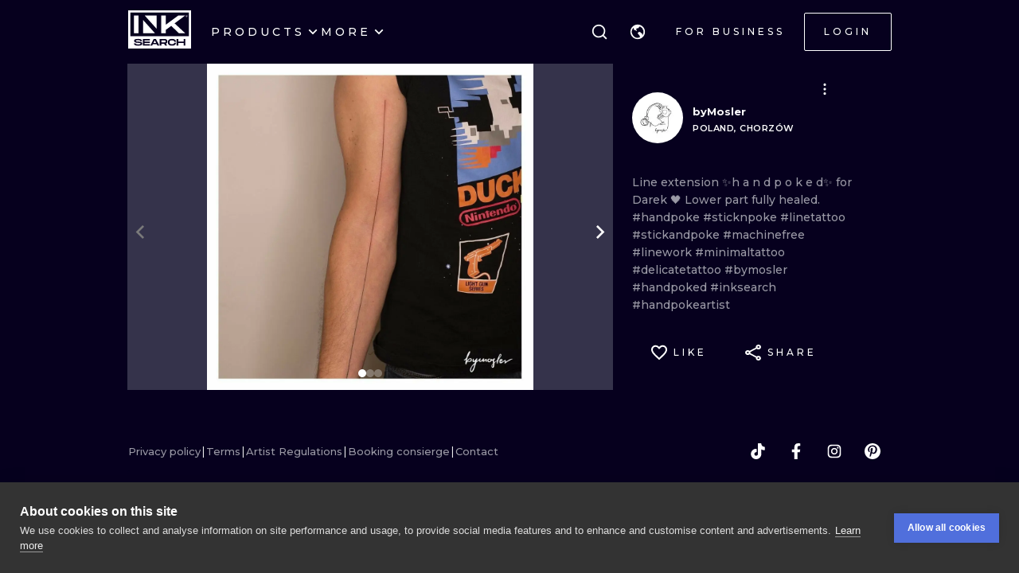

--- FILE ---
content_type: application/javascript
request_url: https://cdn.inksearch.co/production/6f65bab0/_next/static/chunks/2494.5a5b51c1f3667b74.js
body_size: 2966
content:
"use strict";(self.webpackChunk_N_E=self.webpackChunk_N_E||[]).push([[2494],{82494:function(a,e,r){const l={tabs:{logged:[{href:"/account/bookings",name:"bookings",icon:"booking",badge:!0},{href:"/search/all",name:"search",icon:"search",roles:["user","artist","manager"]},{href:"/",name:"addInk",icon:"addInk",roles:["artist","manager"]},{href:"/",name:"addEmployee",icon:"addEmployee",roles:["manager"]},{href:a=>"".concat(a.profile_link),name:"profile",icon:"profile"}],unlogged:[{href:"/login",name:"bookings",icon:"booking"},{href:"/search/all",name:"search",icon:"search"},{href:"/login",name:"login",icon:"profile"}]},drawer:{links:{en:[{name:"Products",options:[{name:"FOR TATTOO LOVERS",url:"/tattoo-lovers"},{name:"FOR TATTOO ARTISTS",url:"/tattoo-artists"},{name:"FOR STUDIO",url:"/tattoo-artists"},{name:"CALENDAR FOR STUDIO",url:"https://business.inksearch.co/"},{name:"PRICING",url:"https://business.inksearch.co/pricing"},{name:"REQUEST DEMO",url:"https://business.inksearch.co/demo-request"},{name:"FOR STUDIO / ARTIST",url:"https://business.inksearch.co/"},{name:"INKNEWS",url:"https://inknews.co/"},{name:"INKSEARCH BLOG",url:"/blog"},{name:"TATTOO PRINTS",url:"https://tattooprints.pl/"},{name:"Voucher",url:"https://voucher.inksearch.co/"},{name:"TATTOO CONCIERGE",url:"/tattoo-concierge"}]},{name:"Styles",options:[{name:"geometric",url:"/search/geometric"},{name:"Lettering",url:"/search/lettering"},{name:"graphic",url:"/search/graphic"},{name:"new school",url:"/search/new-school"},{name:"handpoke",url:"/search/handpoke"},{name:"surrealism",url:"/search/surrealism"},{name:"blackwork",url:"/search/blackwork"},{name:"biomechanical",url:"/search/biomechanical"},{name:"traditional",url:"/search/traditional"},{name:"tribal",url:"/search/tribal"},{name:"ignorant",url:"/search/ignorant"},{name:"japanese",url:"/search/japanese"},{name:"linework",url:"/search/linework"},{name:"cartoons",url:"/search/cartoons"},{name:"dotwork",url:"/search/dotwork"},{name:"ilustration",url:"/search/ilustration"},{name:"neo traditional",url:"/search/neo-traditional"},{name:"minimalism",url:"/search/minimalism"},{name:"woodcut",url:"/search/woodcut"},{name:"uv",url:"/search/uv"}]},{name:"Cities",options:[{name:"WARSAW",url:"/search/all/warsaw-pl"},{name:"CRACOW",url:"/search/all/krakow-pl"},{name:"WROCLAW",url:"/search/all/wroclaw-pl"},{name:"BERLIN",url:"/search/all/berlin-de"},{name:"LONDON",url:"/search/all/london-gb"},{name:"HEIDELBERG",url:"/search/all/heidelberg-de"},{name:"EDINBURGH",url:"/search/all/edinburgh-gb"},{name:"MANCHESTER",url:"/search/all/manchester-gb"},{name:"AMSTERDAM",url:"/search/all/amsterdam-nl"},{name:"PRAGUE",url:"/search/all/prague-cz"},{name:"VIENNA",url:"/search/all/vienna-at"},{name:"ATHENS",url:"/search/all/athens-gr"},{name:"BUDAPEST",url:"/search/all/budapest-hu"}]},{name:"FAQ",url:"/faq"}],pl:[{name:"Produkty",options:[{name:"Dla u\u017cytkownika",url:"/tattoo-lovers"},{name:"Dla artysty",url:"/tattoo-artists"},{name:"Dla studia",url:"/tattoo-artists"},{name:"KALENDARZ DLA STUDIA",url:"https://business.inksearch.co/pl"},{name:"CENNIK",url:"https://business.inksearch.co/pl/pricing"},{name:"ZAM\xd3W DEMO",url:"https://business.inksearch.co/pl/demo-request"},{name:"DLA STUDIA / ARTYSTY",url:"https://business.inksearch.co/pl"},{name:"INKNEWS",url:"https://inknews.co/"},{name:"INKSEARCH BLOG",url:"/blog"},{name:"TATTOO PRINTS",url:"https://tattooprints.pl/"},{name:"Voucher",url:"https://voucher.inksearch.co"}]},{name:"Dla Ciebie",options:[{name:"Konsultacje",url:"/konsultacja-online"},{name:"Poradnik mi\u0142o\u015bnika tatua\u017cu",url:"/poradnik-milosnika-tatuazu"}]},{name:"Miasta",options:[{name:"GDA\u0143SK",url:"/search/all/gdansk-pl"},{name:"WARSZAWA",url:"/search/all/warsaw-pl"},{name:"POZNA\u0143",url:"/search/all/poznan-pl"},{name:"KRAK\xd3W",url:"/search/all/krakow-pl"},{name:"KATOWICE",url:"/search/all/katowice-pl"},{name:"WROC\u0141AW",url:"/search/all/wroclaw-pl"},{name:"\u0141\xd3D\u0179",url:"/search/all/lodz-pl"},{name:"BERLIN",url:"/search/all/berlin-de"},{name:"WIEDE\u0143",url:"/search/all/vienna-at"},{name:"AMSTERDAM",url:"/search/all/amsterdam-nl"},{name:"EDYNBURG",url:"/search/all/edinburgh-gb"},{name:"PRAGA",url:"/search/all/prague-cz"},{name:"LONDYN",url:"/search/all/london-gb"}]},{name:"Style",options:[{name:"Geometryczne",url:"/search/geometryczne"},{name:"Kaligrafia",url:"/search/kaligrafia"},{name:"Japo\u0144skie",url:"/search/japonskie-irezumi"},{name:"New School",url:"/search/new-school"},{name:"Handpoke",url:"/search/handpoke"},{name:"Surrealistyczne",url:"/search/surrealistyczne"},{name:"blackwork",url:"/search/blackwork"},{name:"biomechanika",url:"/search/biomechanika"},{name:"Neo Tradycyjne",url:"/search/neo-tradycyjne"},{name:"Tribal",url:"/search/tribal"},{name:"Ignorant",url:"/search/ignorant"},{name:"Rycinowe",url:"/search/rycinowe-grawiurowe"},{name:"Kontury",url:"/search/kontury"},{name:"Kresk\xf3wkowe",url:"/search/kreskowkowe-komiksowe"},{name:"Dotwork",url:"/search/dotwork"},{name:"Watercolor",url:"/search/watercolor"},{name:"Trash-polka",url:"/search/trash-polka"},{name:"minimalistyczne",url:"/search/minimalistyczne"},{name:"Abstrakcyjne",url:"/search/abstrakcyjne"},{name:"Realistyczne",url:"/search/realistyczne"},{name:"Wszystkie tatua\u017ce",url:"/search/all"}]},{name:"FAQ",url:"/faq"}],de:[{name:"Produkte",options:[{name:"FOR TATTOO LOVERS",url:"/tattoo-lovers"},{name:"FOR TATTOO ARTISTS",url:"/tattoo-artists"},{name:"FOR STUDIOS",url:"/tattoo-artists"},{name:"KALENDER F\xdcR DAS STUDIUM",url:"https://business.inksearch.co/de"},{name:"PREISLISTE",url:"https://business.inksearch.co/de/pricing"},{name:"DEMO ANFORDERN",url:"https://business.inksearch.co/de/demo-request"},{name:"F\xdcR STUDIO / K\xdcNSTLER",url:"https://business.inksearch.co/de"},{name:"INKNEWS",url:"https://inknews.co/"},{name:"INKSEARCH BLOG",url:"/blog"},{name:"TATTOO PRINTS",url:"https://tattooprints.pl/"},{name:"TATTOO CONCIERGE",url:"/tattoo-concierge"},{name:"VOUCHER",url:"https://voucher.inksearch.co/"}]},{name:"St\xe4dte",options:[{name:"WARSCHAU",url:"/search/all/warsaw-pl"},{name:"KRAKAU",url:"/search/all/krakow-pl"},{name:"BRESLAU",url:"/search/all/wroclaw-pl"},{name:"BERLIN",url:"/search/all/berlin-de"},{name:"LONDON",url:"/search/all/london-gb"},{name:"HEIDELBERG",url:"/search/all/heidelberg-de"},{name:"EDINBURGH",url:"/search/all/edinburgh-gb"},{name:"MANCHESTER",url:"/search/all/manchester-gb"},{name:"AMSTERDAM",url:"/search/all/amsterdam-nl"},{name:"PRAGUE",url:"/search/all/prague-cz"},{name:"VIENNA",url:"/search/all/vienna-at"},{name:"ATHENS",url:"/search/all/athens-gr"},{name:"BUDAPEST",url:"/search/all/budapest-hu"}]},{name:"Styles",options:[{name:"Geometrisch",url:"/search/geometrisch"},{name:"Untertitel",url:"/search/untertitel"},{name:"grafik",url:"/search/graphic"},{name:"new school",url:"/search/new-school"},{name:"handpoke",url:"/search/handpoke"},{name:"surrealism",url:"/search/surrealism"},{name:"blackwork",url:"/search/blackwork"},{name:"biomechanical",url:"/search/biomechanical"},{name:"traditional",url:"/search/traditional"},{name:"tribal",url:"/search/tribal"},{name:"ignorant",url:"/search/ignorant"},{name:"Japanisch",url:"/search/japanisch"},{name:"Linien",url:"/search/linien"},{name:"cartoons",url:"/search/cartoons"},{name:"dotwork",url:"/search/dotwork"},{name:"illustrativ",url:"/search/ilustration"},{name:"neo traditional",url:"/search/neo-traditional"},{name:"minimalism",url:"/search/minimalism"},{name:"Gravur",url:"/search/gravur"},{name:"uv",url:"/search/uv"}]},{name:"FAQ",url:"/faq"}],uk:[{name:"\u041f\u0440\u043e\u0434\u0443\u043a\u0442\u0438",options:[{name:"\u0434\u043b\u044f \u043b\u044e\u0431\u0438\u0442\u0435\u043b\u0456\u0432 \u0442\u0430\u0442\u0443\u044e\u0432\u0430\u043d\u043d\u044f",url:"/tattoo-lovers"},{name:"\u0434\u043b\u044f \u0442\u0430\u0442\u0443\u044e\u0432\u0430\u043b\u044c\u043d\u0438\u043a\u0456\u0432",url:"/tattoo-artists"},{name:"\u0434\u043b\u044f \u0441\u0442\u0443\u0434\u0456\u0439",url:"/tattoo-artists"},{name:"\u041a\u0410\u041b\u0415\u041d\u0414\u0410\u0420 \u0414\u041b\u042f \u0421\u0422\u0423\u0414\u0406\u0419",url:"https://business.inksearch.co/uk"},{name:"\u0422\u0410\u0420\u0418\u0424\u0418",url:"https://business.inksearch.co/uk/pricing"},{name:"\u0417\u0410\u041f\u0418\u0422\u0410\u0419\u0422\u0415 \u0414\u0415\u041c\u041e",url:"https://business.inksearch.co/uk/demo-request"},{name:"\u0414\u041b\u042f \u0421\u0422\u0423\u0414\u0406\u0407 / \u041c\u0410\u0419\u0421\u0422\u0415\u0420 \u0422\u0410\u0422\u0423\u042e\u0412\u0410\u041d\u042c",url:"https://business.inksearch.co/uk"},{name:"INKNEWS",url:"https://inknews.co/"},{name:"INKSEARCH \u0411\u041b\u041e\u0413",url:"/blog"},{name:"TATTOO PRINTS",url:"https://tattooprints.pl/"},{name:"\u041a\u041e\u041d\u0421\u042c\u0415\u0420\u0416 \u0422\u0410\u0422\u0423",url:"/tattoo-concierge"}]},{name:"\u043c\u0456\u0441\u0442",options:[{name:"\u0412\u0430\u0440\u0448\u0430\u0432\u0430",url:"/search/all/warsaw-pl"},{name:"\u041a\u0440\u0430\u043a\u0456\u0432",url:"/search/all/krakow-pl"},{name:"\u0412\u0440\u043e\u0446\u043b\u0430\u0432",url:"/search/all/wroclaw-pl"},{name:"\u0411\u0415\u0420\u041b\u0406\u041d",url:"/search/all/berlin-de"},{name:"\u041b\u043e\u043d\u0434\u043e\u043d",url:"/search/all/london-gb"},{name:"\u041c\u0456\u043b\u0430\u043d",url:"/search/all/milan-it"},{name:"\u0415\u0414\u0406\u041d\u0411\u0423\u0420\u0413",url:"/search/all/edinburgh-gb"},{name:"\u041c\u0410\u041d\u0427\u0415\u0421\u0422\u0415\u0420",url:"/search/all/manchester-gb"},{name:"\u0410\u041c\u0421\u0422\u0415\u0420\u0414\u0410\u041c",url:"/search/all/amsterdam-nl"},{name:"\u041f\u0420\u0410\u0413\u0410",url:"/search/all/prague-cz"},{name:"\u0412\u0406\u0414\u0415\u041d\u042c",url:"/search/all/vienna-at"},{name:"\u0410\u0424\u0406\u041d\u0410",url:"/search/all/athens-gr"},{name:"\u0411\u0423\u0414\u0410\u041f\u0415\u0421\u0422",url:"/search/all/budapest-hu"}]},{name:"\u043a\u0430\u0442\u0435\u0433\u043e\u0440\u0456\u0457",options:[{name:"\u0413\u0435\u043e\u043c\u0435\u0442\u0440\u0438\u0447\u043d\u0456",url:"/search/geometrichni"},{name:"\u043d\u0430\u043f\u0438\u0441",url:"/search/napis"},{name:"\u041d\u042c\u042e \u0421\u041a\u0423\u041b",url:"/search/new-school"},{name:"\u0425\u042d\u041d\u0414\u041f\u041e\u0423\u041a",url:"/search/handpoke"},{name:"\u0441\u044e\u0440\u0440\u0435\u0430\u043b\u0456\u0437\u043c",url:"/search/syurrealizm"},{name:"\u0411\u041b\u042d\u041a\u0412\u041e\u0420\u041a",url:"/search/blackwork"},{name:"\u0431\u0456\u043e\u043c\u0435\u0445\u0430\u043d\u0456\u0447\u043d\u0438\u0439",url:"/search/biomehanika"},{name:"\u0442\u0440\u0430\u0434\u0438\u0446\u0456\u0439\u043d\u0438\u0439",url:"/search/tradicijnij"},{name:"\u0422\u0420\u0410\u0419\u0411\u041b",url:"/search/tribal"},{name:"\u0418\u0413\u041d\u041e\u0420\u0410\u041d\u0422",url:"/search/ignorant"},{name:"\u042f\u043f\u043e\u043d\u0441\u044c\u043a\u0438\u0439",url:"/search/yaponskij"},{name:"\u043b\u0456\u043d\u0456\u0439\u043d\u0438\u0439",url:"/search/linijnij"},{name:"\u043c\u0443\u043b\u044c\u0442\u044f\u0448\u043d\u0438\u0439",url:"/search/mul\u044ctyashnij"},{name:"\u0414\u041e\u0422\u0412\u041e\u0420\u041a",url:"/search/dotwork"},{name:"\u0456\u043b\u044e\u0441\u0442\u0440\u0430\u0442\u0438\u0432\u043d\u0438\u0439",url:"/search/ilyustrativnij"},{name:"\u041d\u0415\u041e-\u0422\u0420\u0410\u0414\u0418\u0428\u041d\u041b",url:"/search/neo-traditional"},{name:"\u043c\u0456\u043d\u0456\u043c\u0430\u043b\u0456\u0441\u0442\u0438\u0447\u043d\u0438\u0439",url:"/search/minimalistisch"},{name:"\u0433\u0440\u0430\u0432\u0456\u0440\u0443\u0432\u0430\u043d\u043d\u044f",url:"/search/graviruvannya"},{name:"uv",url:"/search/uv"}]},{name:"FAQ",url:"/faq"}],ru:[{name:"\u0422\u043e\u0432\u0430\u0440\u044b",options:[{name:"\u0414\u041b\u042f \u041b\u042e\u0411\u0418\u0422\u0415\u041b\u0415\u0419 \u0422\u0410\u0422\u0423",url:"/tattoo-lovers"},{name:"\u0414\u041b\u042f \u0422\u0410\u0422\u0423-\u041c\u0410\u0421\u0422\u0415\u0420\u041e\u0412",url:"/tattoo-artists"},{name:"\u0414\u041b\u042f \u0421\u0422\u0423\u0414\u0418\u0418",url:"/tattoo-artists"},{name:"\u041a\u0410\u041b\u0415\u041d\u0414\u0410\u0420\u042c \u0414\u041b\u042f \u0421\u0422\u0423\u0414\u0418\u0419",url:"https://business.inksearch.co/ru"},{name:"\u0422\u0410\u0420\u0418\u0424\u042b",url:"https://business.inksearch.co/ru/pricing"},{name:"\u0417\u0410\u041f\u0420\u041e\u0421\u0418\u0422\u042c \u0414\u0415\u041c",url:"https://business.inksearch.co/ru/demo-request"},{name:"\u0414\u041b\u042f \u0421\u0422\u0423\u0414\u0418\u0418 / \u0422\u0410\u0422\u0423-\u041c\u0410\u0421\u0422\u0415\u0420\u0410",url:"https://business.inksearch.co/ru"},{name:"INKNEWS",url:"https://inknews.co/"},{name:"INKSEARCH \u0411\u041b\u041e\u0413",url:"/blog"},{name:"TATTOO PRINTS",url:"https://tattooprints.pl/"},{name:"TATTOO CONCIERGE",url:"/tattoo-concierge"},{name:"\u0412\u0430\u0443\u0447\u0435\u0440",url:"https://voucher.inksearch.co/"}]},{name:"\u0421\u0442\u0438\u043b\u0438",options:[{name:"\u0433\u0435\u043e\u043c\u0435\u0442\u0440\u0438\u0447\u0435\u0441\u043a\u0438\u0439",url:"/search/geometric"},{name:"\u041d\u0430\u0434\u043f\u0438\u0441\u0438",url:"/search/lettering"},{name:"\u0433\u0440\u0430\u0444\u0438\u0447\u0435\u0441\u043a\u0438\u0439",url:"/search/graphic"},{name:"\u043d\u044c\u044e\u0441\u043a\u0443\u043b",url:"/search/new-school"},{name:"\u0445\u0435\u043d\u0434\u043f\u043e\u0443\u043a ",url:"/search/handpoke"},{name:"\u0441\u044e\u0440\u0440\u0435\u0430\u043b\u0438\u0437\u043c",url:"/search/surrealism"},{name:"\u0431\u043b\u044d\u043a\u0432\u043e\u0440\u043a",url:"/search/blackwork"},{name:"\u0431\u0438\u043e\u043c\u0435\u0445\u0430\u043d\u0438\u0447\u0435\u0441\u043a\u0438\u0439",url:"/search/biomechanical"},{name:"\u0442\u0440\u0430\u0434\u0438\u0446\u0438\u043e\u043d\u043d\u044b\u0439",url:"/search/traditional"},{name:"\u0442\u0440\u0430\u0439\u0431\u043b",url:"/search/tribal"},{name:"\u0438\u0433\u043d\u043e\u0440\u0430\u043d\u0442",url:"/search/ignorant"},{name:"\u044f\u043f\u043e\u043d\u0441\u043a\u0438\u0439",url:"/search/japanese"},{name:"\u043b\u0430\u0439\u043d\u0432\u043e\u0440\u043a",url:"/search/linework"},{name:"\u043c\u0443\u043b\u044c\u0442\u0444\u0438\u043b\u044c\u043c\u044b",url:"/search/cartoons"},{name:"\u0434\u043e\u0442\u0432\u043e\u0440\u043a",url:"/search/dotwork"},{name:"\u0438\u043b\u043b\u044e\u0441\u0442\u0440\u0430\u0446\u0438\u044f",url:"/search/ilustration"},{name:"\u043d\u0435\u043e \u0442\u0440\u0430\u0434\u0438\u0446\u0438\u043e\u043d\u043d\u044b\u0439",url:"/search/neo-traditional"},{name:"\u043c\u0438\u043d\u0438\u043c\u0430\u043b\u0438\u0437\u043c",url:"/search/minimalism"},{name:"\u0433\u0440\u0430\u0432\u044e\u0440\u0430",url:"/search/woodcut"},{name:"\u0443\u043b\u044c\u0442\u0440\u0430\u0444\u0438\u043e\u043b\u0435\u0442\u043e\u0432\u044b\u0439",url:"/search/uv"}]},{name:"\u0413\u043e\u0440\u043e\u0434\u0430",options:[{name:"\u0412\u0410\u0420\u0428\u0410\u0412\u0410",url:"/search/all/warsaw-pl"},{name:"\u041a\u0420\u0410\u041a\u041e\u0412",url:"/search/all/krakow-pl"},{name:"\u0412\u0420\u041e\u0426\u041b\u0410\u0412",url:"/search/all/wroclaw-pl"},{name:"\u0411\u0415\u0420\u041b\u0418\u041d",url:"/search/all/berlin-de"},{name:"\u041b\u041e\u041d\u0414\u041e\u041d",url:"/search/all/london-gb"},{name:"\u0413\u0415\u0419\u0414\u0415\u041b\u042c\u0411\u0415\u0420\u0413",url:"/search/all/heidelberg-de"},{name:"\u042d\u0414\u0418\u041d\u0411\u0423\u0420\u0413",url:"/search/all/edinburgh-gb"},{name:"\u041c\u0410\u041d\u0427\u0415\u0421\u0422\u0415\u0420",url:"/search/all/manchester-gb"},{name:"\u0410\u041c\u0421\u0422\u0415\u0420\u0414\u0410\u041c",url:"/search/all/amsterdam-nl"},{name:"\u041f\u0420\u0410\u0413\u0410",url:"/search/all/prague-cz"},{name:"\u0412\u0415\u041d\u0410",url:"/search/all/vienna-at"},{name:"\u0410\u0424\u0418\u041d\u042b",url:"/search/all/athens-gr"},{name:"\u0411\u0423\u0414\u0410\u041f\u0415\u0428\u0422",url:"/search/all/budapest-hu"}]},{name:"FAQ",url:"/faq"}],it:[{name:"Prodotti",options:[{name:"AMANTI DEL TATUAGGIO",url:"/tattoo-lovers"},{name:"PER TATUATORI",url:"/tattoo-artists"},{name:"PER STUDIO",url:"/tattoo-artists"},{name:"CALENDARIO PER STUDIO",url:"https://inkdome.com/"},{name:"PREZZO",url:"https://inkdome.com/pricing"},{name:"RICHIEDI DEMO",url:"https://inkdome.com/demo-request"},{name:"PER STUDIO/ARTISTA",url:"https://inkdome.com/"},{name:"INKNEWS",url:"https://inknews.co/"},{name:"INKSEARCH BLOG",url:"/blog"},{name:"TATTOO PRINTS",url:"https://tattooprints.pl/"},{name:"CONCIERGE DEL TATUAGGIO",url:"/tattoo-concierge"}]},{name:"Stili",options:[{name:"geometric",url:"/search/geometric"},{name:"Lettering",url:"/search/lettering"},{name:"graphic",url:"/search/graphic"},{name:"new school",url:"/search/new-school"},{name:"handpoke",url:"/search/handpoke"},{name:"surrealism",url:"/search/surrealism"},{name:"blackwork",url:"/search/blackwork"},{name:"biomechanical",url:"/search/biomechanical"},{name:"traditional",url:"/search/traditional"},{name:"tribal",url:"/search/tribal"},{name:"ignorant",url:"/search/ignorant"},{name:"japanese",url:"/search/japanese"},{name:"linework",url:"/search/linework"},{name:"cartoons",url:"/search/cartoons"},{name:"dotwork",url:"/search/dotwork"},{name:"ilustration",url:"/search/ilustration"},{name:"neo traditional",url:"/search/neo-traditional"},{name:"minimalism",url:"/search/minimalism"},{name:"woodcut",url:"/search/woodcut"},{name:"uv",url:"/search/uv"}]},{name:"Citt\xe0",options:[{name:"WARSAW",url:"/search/all/warsaw-pl"},{name:"CRACOW",url:"/search/all/krakow-pl"},{name:"WROCLAW",url:"/search/all/wroclaw-pl"},{name:"BERLIN",url:"/search/all/berlin-de"},{name:"LONDON",url:"/search/all/london-gb"},{name:"HEIDELBERG",url:"/search/all/heidelberg-de"},{name:"EDINBURGH",url:"/search/all/edinburgh-gb"},{name:"MANCHESTER",url:"/search/all/manchester-gb"},{name:"AMSTERDAM",url:"/search/all/amsterdam-nl"},{name:"PRAGUE",url:"/search/all/prague-cz"},{name:"VIENNA",url:"/search/all/vienna-at"},{name:"ATHENS",url:"/search/all/athens-gr"},{name:"BUDAPEST",url:"/search/all/budapest-hu"}]},{name:"FAQ",url:"/faq"}]},languages:r(86549).rr}};e.Z=l}}]);

--- FILE ---
content_type: application/javascript
request_url: https://cdn.inksearch.co/production/6f65bab0/_next/static/chunks/8597.e9640ce544efda3c.js
body_size: 3094
content:
"use strict";(self.webpackChunk_N_E=self.webpackChunk_N_E||[]).push([[8597],{97616:function(i,e,t){t.r(e),t.d(e,{BookingAcceptModal:function(){return C},default:function(){return H}});var n=t(85893),a=t(67294),o=t(35656),s=t(71232),l=t(23784),r=t(87089),c=t(56817),p=t(64228),d=t(8227),m=t(50450),x=t(66210),h=t(15443),f=t(78113),g=t(65714),u=t(18162),v=t(62607),b=t(63538),k=t(8464),y=t(86113),S=t(35815);const z=(0,c.k)((i=>({"booking-accept":{width:"100%",display:"grid",position:"relative"}}))),w=i=>{let{onClose:e}=i;const t=(0,d.C)(m.gz),{artist:s,status:l,asyncStatus:r,activeStep:c,steps:w,isLoading:j,bookingDetails:C,paymentDetails:H}=t,I=(0,d.T)(),{t:M}=(0,o.$G)("booking"),{user:_}=(0,d.C)(x.DI),{isMobileDisplay:D}=(0,p.l)(),{classes:F}=z(),A=D?u.J:g.J,N=D?b.S:v.S;return(0,a.useEffect)((()=>{if("validated"===l&&j){I((0,m.K4)(!1));const i=w.every((i=>{var e;return"validated"===(null===(e=i)||void 0===e?void 0:e.status)})),e=w.findIndex((i=>!1===i.isValid));i&&-1===e&&I((0,m.ds)())}}),[l,j]),(0,n.jsxs)("div",{className:F["booking-accept"],children:[(0,n.jsx)(f.M,{artist:s,onClose:e,label:M("header.labelDateAccept")}),("pending"===r||"restoring"===r)&&(0,n.jsx)(k.L,{}),(0,n.jsx)(N,{children:"success"===H.status?(0,S._)(h.VV):(0,S.B)((0,h.fk)({user:_,booking:C}))}),c.name!==h.h8.PAID?(0,n.jsx)(A,{onNext:()=>{var i;c.name===h.h8.PAYMENT&&(!_||(null===(i=_)||void 0===i?void 0:i.phone))||c.name===h.h8.PHONE?(I((0,m.I4)()),I((0,m.K4)(!0))):I((0,m._x)())},onPrev:()=>{I((0,m.Wx)())},nextLabel:M("navigation.next.".concat((0,y.VV)({activeStep:c,steps:w,paymentDetails:H}))),prevLabel:M("navigation.prev.".concat((0,y.ED)({activeStep:c,steps:w})))}):null]})};var j=t(872);const C=()=>{const i=(0,d.T)(),{acceptOpen:e,asyncStatus:t,status:a,paymentDetails:c}=(0,d.C)(m.gz),{isMobileDisplay:x}=(0,p.l)(),{t:h}=(0,o.$G)("booking"),f=()=>{i((0,m.Fm)()),history.replaceState(null,null,window.location.href.split("?")[0])},{handleOpenConfirm:g,ConfirmationDialog:u}=(0,j.H)({secondaryAction:f}),v="submitted"===t||"closed"===a||"closed-studio"===a||"success"===c.status,b=x?r.d:l.u;return(0,n.jsxs)(n.Fragment,{children:[(0,n.jsx)(b,{padding:0,opened:e,onClose:v?f:g,children:(0,n.jsx)(w,{onClose:v?f:g})}),(0,n.jsx)(u,{primaryText:h("giveUpModal.stay"),secondaryText:h("giveUpModal.leave"),children:(0,n.jsxs)(s.Z,{noWrap:!0,children:[(0,n.jsxs)("svg",{width:40,height:40,fill:"none",xmlns:"http://www.w3.org/2000/svg",style:{flexShrink:0,alignSelf:"flex-start"},children:[(0,n.jsx)("path",{fill:"#CCCCD2",d:"M23.076 19.248a5.237 5.237 0 00-3.076-.99 5.248 5.248 0 00-2.949.9.586.586 0 10.656.972 4.08 4.08 0 012.293-.7c.865 0 1.692.266 2.392.77a.583.583 0 00.818-.134.586.586 0 00-.134-.818zM19.414 21.48a.586.586 0 100 1.172h1.172a.586.586 0 100-1.172h-1.172zM28.281 14.156v-3.515a1.76 1.76 0 00-1.758-1.758 1.76 1.76 0 00-1.757 1.758v3.515c0 .97.788 1.758 1.757 1.758a1.76 1.76 0 001.758-1.758zm-2.343 0v-3.515a.587.587 0 011.171 0v3.515a.587.587 0 01-1.172 0zM15.234 14.156v-3.515a1.76 1.76 0 00-1.757-1.758 1.76 1.76 0 00-1.758 1.758v3.515c0 .97.788 1.758 1.758 1.758a1.76 1.76 0 001.757-1.758zm-2.343 0v-3.515a.587.587 0 011.171 0v3.515a.587.587 0 01-1.171 0zM23.008 23.844a3.52 3.52 0 003.515 3.515 3.52 3.52 0 003.105-5.165l-2.589-4.8a.586.586 0 00-1.031 0l-2.59 4.8a3.524 3.524 0 00-.41 1.65zm1.444-1.097l2.071-3.84 2.071 3.839a2.346 2.346 0 01-2.07 3.442 2.346 2.346 0 01-2.072-3.44z"}),(0,n.jsx)("path",{fill:"#CCCCD2",d:"M34.142 5.858A19.87 19.87 0 0020 0 19.972 19.972 0 006.738 5.03a.586.586 0 00.777.878A18.801 18.801 0 0120 1.172c10.382 0 18.828 8.446 18.828 18.828S30.382 38.828 20 38.828 1.172 30.382 1.172 20c0-4.606 1.682-9.04 4.736-12.485a.586.586 0 00-.877-.777A19.973 19.973 0 000 20a19.87 19.87 0 005.858 14.142A19.869 19.869 0 0020 40a19.87 19.87 0 0014.142-5.858A19.869 19.869 0 0040 20a19.87 19.87 0 00-5.858-14.142z"})]}),(0,n.jsxs)("div",{children:[(0,n.jsx)("strong",{children:h("giveUpModal.label")}),(0,n.jsx)("p",{children:h("giveUpModal.text")})]})]})})]})};var H=C},6911:function(i,e,t){t.d(e,{a:function(){return n.a}});var n=t(92510)},12229:function(i,e,t){t.d(e,{Z:function(){return c}});var n=t(85893),a=t(67294),o=t(35656),s=t(6911),l=t(35825),r=(0,t(56817).k)((()=>({"ink-frame__image":{boxSizing:"border-box",zIndex:10,position:"relative",aspectRatio:"1 / 1",cursor:"pointer"},"ink-frame__overlay":{height:"100%",width:"100%",display:"flex",justifyContent:"center",alignItems:"center",position:"absolute",zIndex:10,opacity:0,transition:"300ms",color:"white","&:after":{zIndex:-1,content:'""',position:"absolute",height:"100%",width:"100%",background:"black",border:"1px solid black",transition:"300ms",opacity:0},"&:focus, &:hover, &:active":{opacity:1,"&:after":{opacity:.4}}}})));var c=i=>{let{alt:e,src:t,placeholderSrc:c,skeletonColors:p={background:"#1D1B36",foreground:"#272741"},className:d,onClick:m,disableHover:x,icon:h,...f}=i;const{t:g}=(0,o.$G)("common"),[u,v]=(0,a.useState)(t),{classes:b}=r();return(0,n.jsxs)("div",{className:b["ink-frame__image"],onClick:m,children:[!x&&(0,n.jsx)("div",{className:b["ink-frame__overlay"],children:null!==h&&void 0!==h?h:(0,n.jsx)(s.a,{variant:"no-outline",size:"big",disabled:!0,children:g("inkFrame.overlay")})}),(0,n.jsx)(l.Y,{alt:e,src:u,...f,onError:()=>{v(c)}})]})}},70840:function(i,e,t){var n=t(85893),a=t(40922),o=t.n(a),s=(t(67294),t(56817)),l=t(58);const r=(0,s.k)((i=>({h1:{fontSize:38,lineHeight:"24px",padding:"4px 0",letterSpacing:"4px",fontWeight:900,fontFamily:o().style.fontFamily,margin:0,textTransform:"uppercase",color:"inherit",["@media (min-width: ".concat((0,l.oI)(i.breakpoints.xs),"px)")]:{fontSize:64,lineHeight:"38px",letterSpacing:"0px",padding:"8px 0"},["@media (min-width: ".concat((0,l.oI)(i.breakpoints.sm),"px)")]:{fontSize:72,letterSpacing:"-8px",lineHeight:"42px"},["@media (min-width: ".concat((0,l.oI)(i.breakpoints.md),"px)")]:{fontSize:80,lineHeight:"48px",letterSpacing:"-4px",padding:"12px 0"},["@media (min-width: ".concat((0,l.oI)(i.breakpoints.lg),"px)")]:{fontSize:88,lineHeight:"52px",letterSpacing:"-8px",padding:"12px 0"},["@media (min-width: ".concat((0,l.oI)(i.breakpoints.xl),"px)")]:{fontSize:96,letterSpacing:"0px",lineHeight:"58px",padding:"12px 0"}},h2:{fontSize:32,lineHeight:"36px",letterSpacing:"3px",fontWeight:900,fontFamily:o().style.fontFamily,margin:0,color:"inherit",["@media (min-width: ".concat((0,l.oI)(i.breakpoints.xs),"px)")]:{fontSize:40,lineHeight:"44px"},["@media (min-width: ".concat((0,l.oI)(i.breakpoints.sm),"px)")]:{fontSize:44,lineHeight:"48px"},["@media (min-width: ".concat((0,l.oI)(i.breakpoints.md),"px)")]:{fontSize:48,lineHeight:"52px"}},h3:{fontSize:28,lineHeight:"36px",letterSpacing:"5px",fontWeight:900,fontFamily:o().style.fontFamily,margin:0,color:"inherit",["@media (min-width: ".concat((0,l.oI)(i.breakpoints.xs),"px)")]:{fontSize:30,lineHeight:"40px"},["@media (min-width: ".concat((0,l.oI)(i.breakpoints.sm),"px)")]:{fontSize:32,lineHeight:"48px"},["@media (min-width: ".concat((0,l.oI)(i.breakpoints.md),"px)")]:{fontSize:40,lineHeight:"52px"}},h4:{fontSize:24,lineHeight:"30px",fontWeight:800,fontFamily:o().style.fontFamily,margin:0,color:"inherit",["@media (min-width: ".concat((0,l.oI)(i.breakpoints.xs),"px)")]:{fontSize:26,lineHeight:"32px"},["@media (min-width: ".concat((0,l.oI)(i.breakpoints.sm),"px)")]:{fontSize:28,lineHeight:"36px"}},h5:{fontSize:20,lineHeight:"24px",letterSpacing:"0.2px",fontWeight:800,fontFamily:o().style.fontFamily,margin:0,color:"inherit",["@media (min-width: ".concat((0,l.oI)(i.breakpoints.xs),"px)")]:{fontSize:22,lineHeight:"28px"},["@media (min-width: ".concat((0,l.oI)(i.breakpoints.sm),"px)")]:{fontSize:24,lineHeight:"32px"}},h6:{fontSize:16,lineHeight:"20px",letterSpacing:"0.2px",fontWeight:900,fontFamily:o().style.fontFamily,margin:0,color:"inherit",["@media (min-width: ".concat((0,l.oI)(i.breakpoints.sm),"px)")]:{fontSize:20,lineHeight:"28px"},["@media (min-width: ".concat((0,l.oI)(i.breakpoints.sm),"px)")]:{fontSize:24,lineHeight:"32px"}},uppercase:{textTransform:"uppercase"}})));e.Z=i=>{let{children:e,type:t,as:a,icon:o,variant:s="h3",textTransform:l}=i;const{classes:c,cx:p}=r(),d=a||s;return(0,n.jsx)(d,{className:p(c[s],c[l]),children:e})}},872:function(i,e,t){t.d(e,{H:function(){return c}});var n=t(85893),a=t(67294),o=t(35656),s=t(23784),l=t(6911),r=(0,t(56817).k)((i=>({"use-confirmation-dialog":{display:"flex",flexDirection:"column",gap:"16px",maxWidth:i.other.maxWidth.small,overflowY:"hidden"},"use-confirmation-dialog__buttons":{display:"flex",gap:"4px",margin:"auto",alignItems:"center"}})));const c=i=>{let{primaryAction:e,secondaryAction:t}=i;const[c,p]=(0,a.useState)(!1),{t:d}=(0,o.$G)("common"),{classes:m}=r(),x={confirm:d("confirmationModal.confirm"),reject:d("confirmationModal.reject"),confirmation:d("confirmationModal.confirmation")},h=()=>{p(!1)},f=()=>{h(),e&&e()},g=()=>{h(),t&&t()},u=(0,a.useCallback)((i=>{let{children:e,secondaryText:t,primaryText:a}=i;return(0,n.jsx)(s.u,{small:!0,opened:c,onClose:g,children:(0,n.jsxs)("div",{className:m["use-confirmation-dialog"],children:[e||x.confirmation,(0,n.jsxs)("div",{className:m["use-confirmation-dialog__buttons"],children:[(0,n.jsx)(l.a,{variant:"outlineWhite",size:"default",onClick:g,children:t||x.reject}),(0,n.jsx)(l.a,{variant:"solidWhite",size:"default",onClick:f,children:a||x.confirm})]})]})})}),[c,e,t]);return{ConfirmationDialog:u,handleOpenConfirm:()=>{p(!0)},handleClose:h}}}}]);